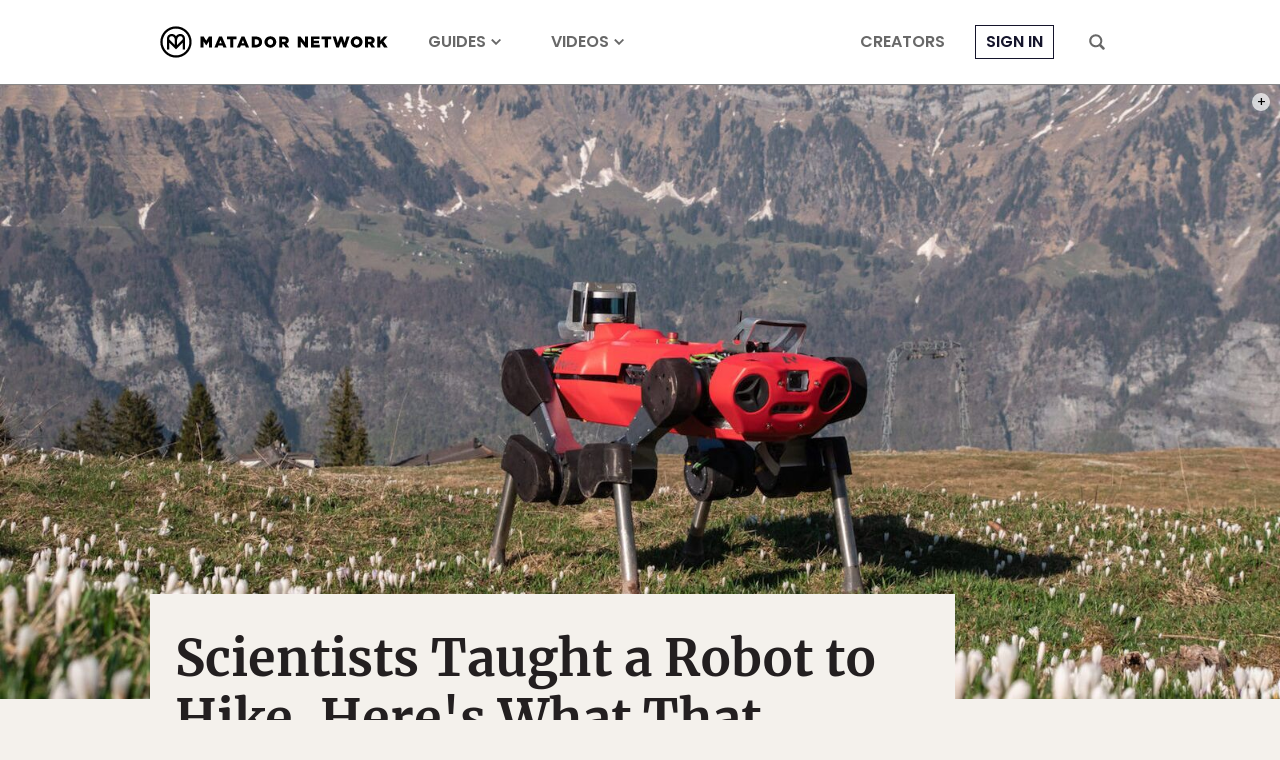

--- FILE ---
content_type: text/html; charset=utf-8
request_url: https://www.google.com/recaptcha/api2/aframe
body_size: 266
content:
<!DOCTYPE HTML><html><head><meta http-equiv="content-type" content="text/html; charset=UTF-8"></head><body><script nonce="yimgYRYXTUnNVdF6vX7gsg">/** Anti-fraud and anti-abuse applications only. See google.com/recaptcha */ try{var clients={'sodar':'https://pagead2.googlesyndication.com/pagead/sodar?'};window.addEventListener("message",function(a){try{if(a.source===window.parent){var b=JSON.parse(a.data);var c=clients[b['id']];if(c){var d=document.createElement('img');d.src=c+b['params']+'&rc='+(localStorage.getItem("rc::a")?sessionStorage.getItem("rc::b"):"");window.document.body.appendChild(d);sessionStorage.setItem("rc::e",parseInt(sessionStorage.getItem("rc::e")||0)+1);localStorage.setItem("rc::h",'1770070291593');}}}catch(b){}});window.parent.postMessage("_grecaptcha_ready", "*");}catch(b){}</script></body></html>

--- FILE ---
content_type: application/javascript
request_url: https://prism.app-us1.com/?a=90963874&u=https%3A%2F%2Fmatadornetwork.com%2Fread%2Fhiking-robot%2F
body_size: 123
content:
window.visitorGlobalObject=window.visitorGlobalObject||window.prismGlobalObject;window.visitorGlobalObject.setVisitorId('926e9043-100d-4621-9d38-9a198dff0077', '90963874');window.visitorGlobalObject.setWhitelistedServices('tracking', '90963874');